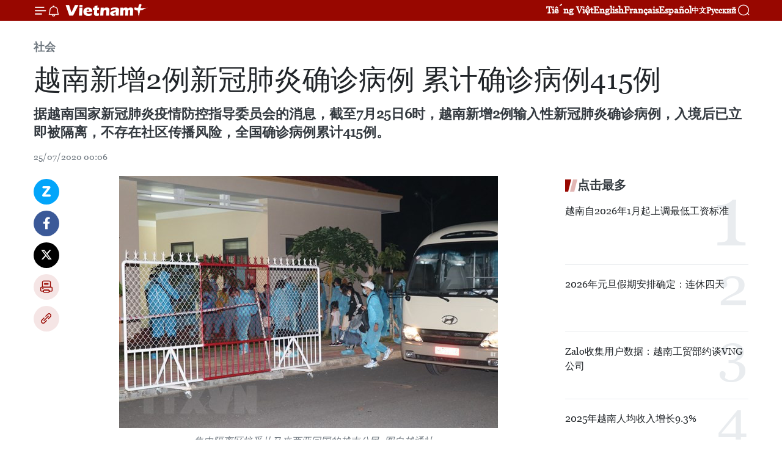

--- FILE ---
content_type: text/html;charset=utf-8
request_url: https://zh.daihoidang.vn/widget/tin-tuc.html
body_size: 4292
content:
<!DOCTYPE html> <html lang="vi"> <head> <title>Đại hội đại biểu toàn quốc lần thứ XIV của Đảng</title> <meta charset="utf-8"/> <meta http-equiv="X-UA-Compatible" content="IE=edge"/> <meta name="description" content="Đại hội đại biểu toàn quốc lần thứ XIV của Đảng"/> <meta name="description" content="Chuyên trang thông tin Đại hội Đảng XIV - Thông tấn xã Việt Nam: cập nhật văn kiện, tin tức, nhân sự, nghị quyết và kết quả Đại hội đại biểu toàn quốc lần thứ 14."> <meta name="keywords" content="Chuyên trang thông tin Đại hội Đảng XIV - Thông tấn xã Việt Nam: cập nhật văn kiện, tin tức, nhân sự, nghị quyết và kết quả Đại hội đại biểu toàn quốc lần thứ 14"> <meta name="viewport" content="width=device-width, initial-scale=1"/> <link rel="shortcut icon" href="https://cdnmedia.daihoidang.vn/assets/web/styles/img/favicon.ico"/> <link rel="stylesheet" type="text/css" href="https://cdnmedia.daihoidang.vn/assets/web/styles/css/embed-box-1.0.1.css"/> <script async defer src="https://www.googletagmanager.com/gtag/js?id=G-DNRHDD47WM"></script> <script type="text/javascript"> window.dataLayer = window.dataLayer || []; function gtag() {dataLayer.push(arguments);} gtag('js', new Date()); gtag('config', 'G-DNRHDD47WM', {cookie_flags: 'secure;samesite=none'}); </script> </head> <body> <div class="embed-news"> <h2 class="box-heading"> <a href="https://zh.daihoidang.vn" class="title" target="_blank" title="越共十四大">越共十四大</a> </h2> <div class="box-content"> <article class="story"> <figure class="story__thumb "> <a class="cms-link" href="https://zh.daihoidang.vn/-post5985.html" title="越共十四大：越南共产党向人民提交一份自信而令人印象深刻的报告" target="_blank"> <img src="https://zh-cdnmedia.daihoidang.vn/images/3924813ac4503b1620b4ff4ca706cd573056fdb376c3e2120d20d94d304d08e4cf6dde8fca3643d15e59b3e0c6112b7f/nga.png.webp" srcset="https://zh-cdnmedia.daihoidang.vn/images/3924813ac4503b1620b4ff4ca706cd573056fdb376c3e2120d20d94d304d08e4cf6dde8fca3643d15e59b3e0c6112b7f/nga.png.webp 1x, https://zh-cdnmedia.daihoidang.vn/images/c9f729d456865a5d5fe6a924f066e59e3056fdb376c3e2120d20d94d304d08e4cf6dde8fca3643d15e59b3e0c6112b7f/nga.png.webp 2x" alt="《真理报》（Pravda）副总编辑、俄罗斯联邦共产党中央委员会委员米哈伊尔·科斯特里科夫 图自越通社"> </a> </figure> <h2 class="story__heading" data-tracking="5985"> <a class="cms-link" href="https://zh.daihoidang.vn/-post5985.html" title="越共十四大：越南共产党向人民提交一份自信而令人印象深刻的报告" target="_blank"> 越共十四大：越南共产党向人民提交一份自信而令人印象深刻的报告 </a> </h2> </article> <article class="story"> <figure class="story__thumb "> <a class="cms-link" href="https://zh.daihoidang.vn/-post5986.html" title="越共十四大：建设快速发展、可持续且富有文化特色的得乐省" target="_blank"> <img src="https://zh-cdnmedia.daihoidang.vn/images/4c011916e4e90cc27e1592409625f6cd8a26fc66b163e2770d4904a1587dc6aead484302d0b4d99226672b6ab70ceaaa255d85b5974b5a069f24a3d4afe8e4a9/dak-lak-1.jpg.webp" srcset="https://zh-cdnmedia.daihoidang.vn/images/4c011916e4e90cc27e1592409625f6cd8a26fc66b163e2770d4904a1587dc6aead484302d0b4d99226672b6ab70ceaaa255d85b5974b5a069f24a3d4afe8e4a9/dak-lak-1.jpg.webp 1x, https://zh-cdnmedia.daihoidang.vn/images/246946242c876e690c523eb1854ca8808a26fc66b163e2770d4904a1587dc6aead484302d0b4d99226672b6ab70ceaaa255d85b5974b5a069f24a3d4afe8e4a9/dak-lak-1.jpg.webp 2x" alt="得乐省委书记梁阮明哲同志。图自越通社"> </a> </figure> <h2 class="story__heading" data-tracking="5986"> <a class="cms-link" href="https://zh.daihoidang.vn/-post5986.html" title="越共十四大：建设快速发展、可持续且富有文化特色的得乐省" target="_blank"> 越共十四大：建设快速发展、可持续且富有文化特色的得乐省 </a> </h2> </article> <article class="story"> <figure class="story__thumb "> <a class="cms-link" href="https://zh.daihoidang.vn/-post5987.html" title="越共十四大：越南跻身中等强国的发射平台" target="_blank"> <img src="https://zh-cdnmedia.daihoidang.vn/images/[base64]/vna-potal-dai-hoi-xiv-buoc-ngoat-va-be-phong-cho-con-duong-tro-thanh-cuong-quoc-cua-viet-nam-8539852.jpg.webp" srcset="https://zh-cdnmedia.daihoidang.vn/images/[base64]/vna-potal-dai-hoi-xiv-buoc-ngoat-va-be-phong-cho-con-duong-tro-thanh-cuong-quoc-cua-viet-nam-8539852.jpg.webp 1x, https://zh-cdnmedia.daihoidang.vn/images/[base64]/vna-potal-dai-hoi-xiv-buoc-ngoat-va-be-phong-cho-con-duong-tro-thanh-cuong-quoc-cua-viet-nam-8539852.jpg.webp 2x" alt="古巴国际政策研究中心高级研究员鲁维斯莱·冈萨雷斯·萨埃斯。图自越通社"> </a> </figure> <h2 class="story__heading" data-tracking="5987"> <a class="cms-link" href="https://zh.daihoidang.vn/-post5987.html" title="越共十四大：越南跻身中等强国的发射平台" target="_blank"> 越共十四大：越南跻身中等强国的发射平台 </a> </h2> </article> <article class="story"> <figure class="story__thumb "> <a class="cms-link" href="https://zh.daihoidang.vn/-post5988.html" title="越共十四大：向国际友人传播一个和平友善的越南形象" target="_blank"> <img src="https://zh-cdnmedia.daihoidang.vn/images/2ae9894c2f95afca7616e57adb726a78c2ff133821f52aa60061a17f0cc9dccfc103983af88e81cd0b46e8a2fc845778/capture.png.webp" srcset="https://zh-cdnmedia.daihoidang.vn/images/2ae9894c2f95afca7616e57adb726a78c2ff133821f52aa60061a17f0cc9dccfc103983af88e81cd0b46e8a2fc845778/capture.png.webp 1x, https://zh-cdnmedia.daihoidang.vn/images/53c42108b35d952423d4deebc60ba0c5c2ff133821f52aa60061a17f0cc9dccfc103983af88e81cd0b46e8a2fc845778/capture.png.webp 2x" alt="越南外交部副部长黎氏秋姮接受媒体记者采访。图自越通社"> </a> </figure> <h2 class="story__heading" data-tracking="5988"> <a class="cms-link" href="https://zh.daihoidang.vn/-post5988.html" title="越共十四大：向国际友人传播一个和平友善的越南形象" target="_blank"> 越共十四大：向国际友人传播一个和平友善的越南形象 </a> </h2> </article> <article class="story"> <figure class="story__thumb "> <a class="cms-link" href="https://zh.daihoidang.vn/-post5989.html" title="越共十四大：瑞士友人对越南的深厚情谊" target="_blank"> <img src="https://zh-cdnmedia.daihoidang.vn/images/[base64]/vna-potal-dai-hoi-xiv-cua-dang-tinh-cam-tu-nguoi-ban-thuy-si-danh-cho-viet-nam-155048547-8539055.jpg.webp" srcset="https://zh-cdnmedia.daihoidang.vn/images/[base64]/vna-potal-dai-hoi-xiv-cua-dang-tinh-cam-tu-nguoi-ban-thuy-si-danh-cho-viet-nam-155048547-8539055.jpg.webp 1x, https://zh-cdnmedia.daihoidang.vn/images/[base64]/vna-potal-dai-hoi-xiv-cua-dang-tinh-cam-tu-nguoi-ban-thuy-si-danh-cho-viet-nam-155048547-8539055.jpg.webp 2x" alt="瑞士—越南经济论坛（SVEF）成员的伊沃·西伯。图自越通社"> </a> </figure> <h2 class="story__heading" data-tracking="5989"> <a class="cms-link" href="https://zh.daihoidang.vn/-post5989.html" title="越共十四大：瑞士友人对越南的深厚情谊" target="_blank"> 越共十四大：瑞士友人对越南的深厚情谊 </a> </h2> </article> <article class="story"> <figure class="story__thumb "> <a class="cms-link" href="https://zh.daihoidang.vn/-post5990.html" title="政府总理范明政：聚焦党代会核心内容与新亮点" target="_blank"> <img src="https://zh-cdnmedia.daihoidang.vn/images/[base64]/vna-potal-thu-tuong-tham-trung-tam-bao-chi-dai-hoi-xiv-cua-dang-8541669.jpg.webp" srcset="https://zh-cdnmedia.daihoidang.vn/images/[base64]/vna-potal-thu-tuong-tham-trung-tam-bao-chi-dai-hoi-xiv-cua-dang-8541669.jpg.webp 1x, https://zh-cdnmedia.daihoidang.vn/images/[base64]/vna-potal-thu-tuong-tham-trung-tam-bao-chi-dai-hoi-xiv-cua-dang-8541669.jpg.webp 2x" alt="范明政总理看望慰问奋战在一线的新闻工作者。图自越通社"> </a> </figure> <h2 class="story__heading" data-tracking="5990"> <a class="cms-link" href="https://zh.daihoidang.vn/-post5990.html" title="政府总理范明政：聚焦党代会核心内容与新亮点" target="_blank"> 政府总理范明政：聚焦党代会核心内容与新亮点 </a> </h2> </article> <article class="story"> <figure class="story__thumb "> <a class="cms-link" href="https://zh.daihoidang.vn/-post5991.html" title="越共十四大：支持越南继续革新与实现突破的动力" target="_blank"> <img src="https://zh-cdnmedia.daihoidang.vn/images/e0cf743a61655d3d49f21f3165a098bd8f8def8872739d8771895d600d552a1a453b512395412d666c0a6e515c439d9392c58cc873b181965f6ff85436f05a71c94d87bc3a00295fa3da16076882fff1d537391de6bc1285c777e62b9abb49f1/vna-potal-phien-khai-mac-dai-hoi-xiv-cua-dang-8540898.jpg.webp" srcset="https://zh-cdnmedia.daihoidang.vn/images/e0cf743a61655d3d49f21f3165a098bd8f8def8872739d8771895d600d552a1a453b512395412d666c0a6e515c439d9392c58cc873b181965f6ff85436f05a71c94d87bc3a00295fa3da16076882fff1d537391de6bc1285c777e62b9abb49f1/vna-potal-phien-khai-mac-dai-hoi-xiv-cua-dang-8540898.jpg.webp 1x, https://zh-cdnmedia.daihoidang.vn/images/69ed6b38debf690ace43f3bfdac174678f8def8872739d8771895d600d552a1a453b512395412d666c0a6e515c439d9392c58cc873b181965f6ff85436f05a71c94d87bc3a00295fa3da16076882fff1d537391de6bc1285c777e62b9abb49f1/vna-potal-phien-khai-mac-dai-hoi-xiv-cua-dang-8540898.jpg.webp 2x" alt="出席越共十四大开幕式的代表。图自越通社"> </a> </figure> <h2 class="story__heading" data-tracking="5991"> <a class="cms-link" href="https://zh.daihoidang.vn/-post5991.html" title="越共十四大：支持越南继续革新与实现突破的动力" target="_blank"> 越共十四大：支持越南继续革新与实现突破的动力 </a> </h2> </article> <article class="story"> <figure class="story__thumb "> <a class="cms-link" href="https://zh.daihoidang.vn/-post5976.html" title="各国政党、组织、国际友人及侨胞致电祝贺越南共产党第十四次全国代表大会召开" target="_blank"> <img src="https://zh-cdnmedia.daihoidang.vn/images/5f840d32bab284233992a9c5f6d42db735755935537633002f3efa30d5d8960b768508af56a0d05e803918b63e4b94e0145fb4bb3657d66d89aca3e2066b3fe4/dai-hoi-xiv-cua-dang.jpg.webp" srcset="https://zh-cdnmedia.daihoidang.vn/images/5f840d32bab284233992a9c5f6d42db735755935537633002f3efa30d5d8960b768508af56a0d05e803918b63e4b94e0145fb4bb3657d66d89aca3e2066b3fe4/dai-hoi-xiv-cua-dang.jpg.webp 1x, https://zh-cdnmedia.daihoidang.vn/images/342872233f99cb31044c8fd745fd1a8035755935537633002f3efa30d5d8960b768508af56a0d05e803918b63e4b94e0145fb4bb3657d66d89aca3e2066b3fe4/dai-hoi-xiv-cua-dang.jpg.webp 2x" alt="越南共产党第十四次全国代表大会召开。图自越通社"> </a> </figure> <h2 class="story__heading" data-tracking="5976"> <a class="cms-link" href="https://zh.daihoidang.vn/-post5976.html" title="各国政党、组织、国际友人及侨胞致电祝贺越南共产党第十四次全国代表大会召开" target="_blank"> 各国政党、组织、国际友人及侨胞致电祝贺越南共产党第十四次全国代表大会召开 </a> </h2> </article> <article class="story"> <figure class="story__thumb "> <a class="cms-link" href="https://zh.daihoidang.vn/-post5980.html" title="越共十四大：拉美通讯社推出专题 报道越南重大政治事件" target="_blank"> <img src="https://zh-cdnmedia.daihoidang.vn/images/3924813ac4503b1620b4ff4ca706cd572e893502915cb765a77ece8dad64be4d40d0d9c609bec389e49a45dcf59e7e0d63256eddd5b36283d67ddc5e79ac22dc/prensa-latina-20012026-01.jpg.webp" srcset="https://zh-cdnmedia.daihoidang.vn/images/3924813ac4503b1620b4ff4ca706cd572e893502915cb765a77ece8dad64be4d40d0d9c609bec389e49a45dcf59e7e0d63256eddd5b36283d67ddc5e79ac22dc/prensa-latina-20012026-01.jpg.webp 1x, https://zh-cdnmedia.daihoidang.vn/images/c9f729d456865a5d5fe6a924f066e59e2e893502915cb765a77ece8dad64be4d40d0d9c609bec389e49a45dcf59e7e0d63256eddd5b36283d67ddc5e79ac22dc/prensa-latina-20012026-01.jpg.webp 2x" alt="拉美通讯社推出专题 报道越南重大政治事件 图自越通社"> </a> </figure> <h2 class="story__heading" data-tracking="5980"> <a class="cms-link" href="https://zh.daihoidang.vn/-post5980.html" title="越共十四大：拉美通讯社推出专题 报道越南重大政治事件" target="_blank"> 越共十四大：拉美通讯社推出专题 报道越南重大政治事件 </a> </h2> </article> <article class="story"> <figure class="story__thumb "> <a class="cms-link" href="https://zh.daihoidang.vn/-post5981.html" title="越共十四大：人工智能的战略选择——依托科技和创新实现实质性突破的历史机遇" target="_blank"> <img src="https://zh-cdnmedia.daihoidang.vn/images/2ae9894c2f95afca7616e57adb726a78925a924d709245a373cfdfc257aa0a379964a277e939645c0685dcce8f6e87fb/1.jpg.webp" srcset="https://zh-cdnmedia.daihoidang.vn/images/2ae9894c2f95afca7616e57adb726a78925a924d709245a373cfdfc257aa0a379964a277e939645c0685dcce8f6e87fb/1.jpg.webp 1x, https://zh-cdnmedia.daihoidang.vn/images/53c42108b35d952423d4deebc60ba0c5925a924d709245a373cfdfc257aa0a379964a277e939645c0685dcce8f6e87fb/1.jpg.webp 2x" alt="巴黎理工学院计算机科学、数据与人工智能系主任阮文心教授。图自越通社"> </a> </figure> <h2 class="story__heading" data-tracking="5981"> <a class="cms-link" href="https://zh.daihoidang.vn/-post5981.html" title="越共十四大：人工智能的战略选择——依托科技和创新实现实质性突破的历史机遇" target="_blank"> 越共十四大：人工智能的战略选择——依托科技和创新实现实质性突破的历史机遇 </a> </h2> </article> <article class="story"> <figure class="story__thumb "> <a class="cms-link" href="https://zh.daihoidang.vn/-post5982.html" title="越共十四大：增强内力，提升越南地位" target="_blank"> <img src="https://zh-cdnmedia.daihoidang.vn/images/5f840d32bab284233992a9c5f6d42db7ed1c864d9d6f42a5855691a4fea2714eaa6d2650c5e8f6f8506155816f06ac0cfe04b29416bf6c265c86d74e5569bdd7/ung-quc-hung-dai-hoi-xiv.jpg.webp" srcset="https://zh-cdnmedia.daihoidang.vn/images/5f840d32bab284233992a9c5f6d42db7ed1c864d9d6f42a5855691a4fea2714eaa6d2650c5e8f6f8506155816f06ac0cfe04b29416bf6c265c86d74e5569bdd7/ung-quc-hung-dai-hoi-xiv.jpg.webp 1x, https://zh-cdnmedia.daihoidang.vn/images/342872233f99cb31044c8fd745fd1a80ed1c864d9d6f42a5855691a4fea2714eaa6d2650c5e8f6f8506155816f06ac0cfe04b29416bf6c265c86d74e5569bdd7/ung-quc-hung-dai-hoi-xiv.jpg.webp 2x" alt="法国塞泰克核电集团（Setec Nucléaire）总工程师、海外越南核能专家网络（VietNuc）副主席应国雄博士。图自越通社"> </a> </figure> <h2 class="story__heading" data-tracking="5982"> <a class="cms-link" href="https://zh.daihoidang.vn/-post5982.html" title="越共十四大：增强内力，提升越南地位" target="_blank"> 越共十四大：增强内力，提升越南地位 </a> </h2> </article> <article class="story"> <figure class="story__thumb "> <a class="cms-link" href="https://zh.daihoidang.vn/-post5983.html" title="越共十四大：寄望开启亚太新纪元" target="_blank"> <img src="https://zh-cdnmedia.daihoidang.vn/images/9d67b58621980f01ccf13f26e5b7f59b5346304200ae599e3005a86e7a027827aa158d5f41baf313f43af4fa47b20712fb26d141996651188494ebe9dbe366aa9964a277e939645c0685dcce8f6e87fb/yamaguchi-tsuyoshi-20012026-01.jpg.webp" srcset="https://zh-cdnmedia.daihoidang.vn/images/9d67b58621980f01ccf13f26e5b7f59b5346304200ae599e3005a86e7a027827aa158d5f41baf313f43af4fa47b20712fb26d141996651188494ebe9dbe366aa9964a277e939645c0685dcce8f6e87fb/yamaguchi-tsuyoshi-20012026-01.jpg.webp 1x, https://zh-cdnmedia.daihoidang.vn/images/eb97755c7e41e94eb985e4a3b35a81e35346304200ae599e3005a86e7a027827aa158d5f41baf313f43af4fa47b20712fb26d141996651188494ebe9dbe366aa9964a277e939645c0685dcce8f6e87fb/yamaguchi-tsuyoshi-20012026-01.jpg.webp 2x" alt="日本自由民主党（LDP）国际部部长山口壮。图自越通社"> </a> </figure> <h2 class="story__heading" data-tracking="5983"> <a class="cms-link" href="https://zh.daihoidang.vn/-post5983.html" title="越共十四大：寄望开启亚太新纪元" target="_blank"> 越共十四大：寄望开启亚太新纪元 </a> </h2> </article> </div> </div> </body> </html>